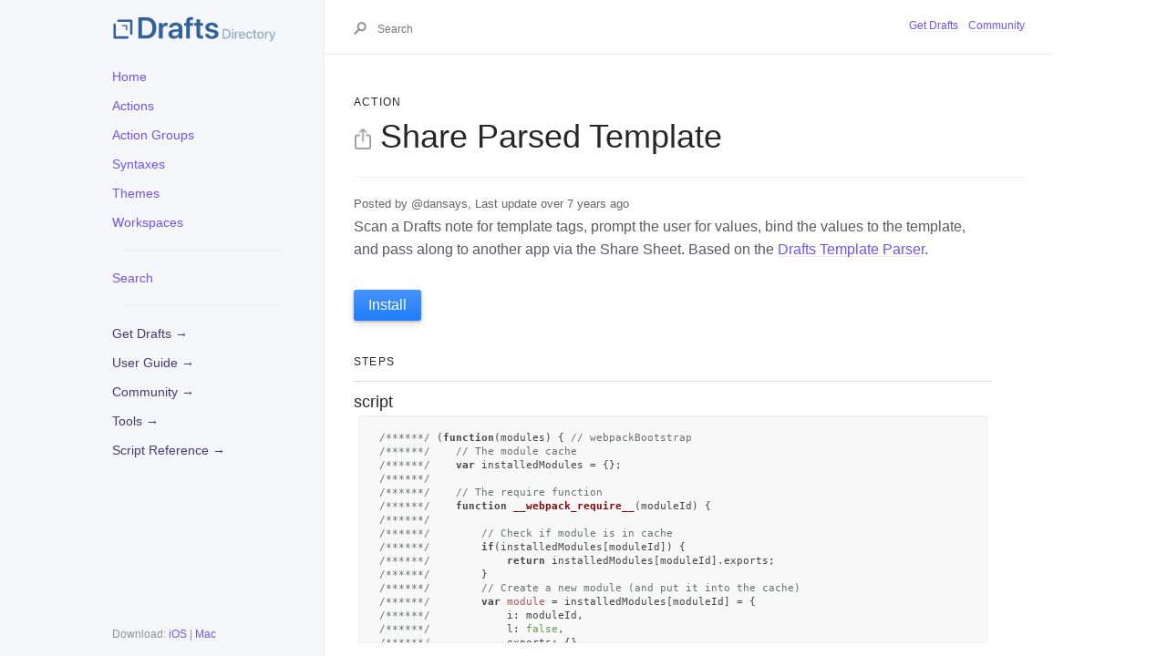

--- FILE ---
content_type: text/html; charset=utf-8
request_url: https://actions.getdrafts.com/a/1IN
body_size: 8452
content:
<!DOCTYPE html>
<html lang='en'>
  <head>
    <meta charset="utf-8">
    <meta name="viewport" content="width=device-width, initial-scale=1.0">

    <title>Share Parsed Template | Drafts Directory</title>
    
    <meta name="csrf-param" content="authenticity_token" />
<meta name="csrf-token" content="FtZ4iJi7GRHXmKiInh/uyxJj/fntOsuRjkcRw70BGzKcCPCBqSOTsiYMGWAZuFit9yCKtyIVrEpjUddMtNTbkQ==" />
    <meta http-equiv="content-type" content="text/html;charset=utf-8">
    <meta http-equiv="content-language" content="en">
    <meta http-equiv="content-language" content="en-us">
    
    <meta name="viewport" content="width=device-width, initial-scale=1">
    
    <meta property="og:title" content="Drafts Directory: Share Parsed Template" />
    <meta property="og:url" content="https://actions.getdrafts.com/a/1IN" />
    <meta property="og:type" content="website" />
    <meta property="og:description" content="Example actions and other extensions for Drafts, the quick-capture notes app." />
    <meta property="og:image" content="https://actions.getdrafts.com/assets/drafts-ogimage-action-9f18a2f4c2f4c3e192d18a0094133d3b892eb91558b7467bf99d561ff920a989.png" />
    <meta property="twitter:title" content="Drafts Directory: Share Parsed Template" />
    <meta property="twitter:url" content="https://actions.getdrafts.com/a/1IN" />
    <meta property="twitter:type" content="website" />
    <meta property="twitter:description" content="Example actions and other extensions for Drafts, the quick-capture notes app." />
    <meta property="twitter:image" content="https://actions.getdrafts.com/assets/drafts-ogimage-action-9f18a2f4c2f4c3e192d18a0094133d3b892eb91558b7467bf99d561ff920a989.png" />

    <link rel="shortcut icon" type="image/x-icon" href="/assets/favicon-114dbb66b0ef0399a14fa5dfcad7e6210bb558c30cea665e04d49b59fec87f70.png" />

    <link rel="stylesheet"
      href="//cdnjs.cloudflare.com/ajax/libs/highlight.js/11.4.0/styles/default.min.css">
    <link rel="stylesheet" media="all" href="/assets/application-6e4f014b4c48cd673942dbfbbeb3e571a732b05562ddde5904f3a5c3833e54ff.css" />
    <script src="/assets/application-b8bdf09bcdd822532bab6e0ea15068c0ccaa3f63d75bc5c5d934de84a627e294.js"></script>
    <script src="//cdnjs.cloudflare.com/ajax/libs/highlight.js/11.4.0/highlight.min.js"></script>
    <script>hljs.highlightAll();</script>
    <script async defer data-domain="directory.getdrafts.com" src="https://plausible.io/js/plausible.js"></script>
  </head>

<body data-no-turbolink>

    <div class="page-wrap">
        <div class="side-bar">
            <a href="/" class="site-title fs-6 lh-tight" title="{{ site.title }}">
                <img src="https://actions.getdrafts.com/assets/drafts-directory-header-4d826bd007f515c8e5a10f654e56ad76fbb3bd3103a67ce342283f701f1677fe.svg" alt="Drafts Directory" style="max-height: 30px;" />
            </a>
            <span class="fs-3"><button class="js-main-nav-trigger navigation-list-toggle btn btn-outline" type="button"
                    data-text-toggle="Hide">Menu</button></span>
            <div class="navigation main-nav js-main-nav">
              <ul class="navigation-list">
                <li class="navigation-list-item">
                  <a class="navigation-list-link" href="/">Home</a>
                </li>
                <li class="navigation-list-item">
                  <a class="navigation-list-link" href="/drafts_actions">Actions</a>
                </li>
                <li class="navigation-list-item">
                  <a class="navigation-list-link" href="/drafts_action_groups">Action Groups</a>
                </li>
                <li class="navigation-list-item">
                  <a class="navigation-list-link" href="/syntax_definitions">Syntaxes</a>
                </li>
                <li class="navigation-list-item">
                  <a class="navigation-list-link" href="/theme_definitions">Themes</a>
                </li>
                <li class="navigation-list-item">
                  <a class="navigation-list-link" href="/workspaces">Workspaces</a>
                </li>
                <li class="navigation-list-item">
                  <hr style="margin:1em; padding: 0;" />
                </li>
                <li class="navigation-list-item">
                  <a class="navigation-list-link" href="/search">Search</a>
                </li>
                <li class="navigation-list-item">
                  <hr style="margin:1em; padding: 0;" />
                </li>
                <li class="navigation-list-item">
                    <a class="navigation-list-link nav-external" title="About Drafts" href="https://getdrafts.com/">Get Drafts &#x2192;</a>
                </li>
                <li class="navigation-list-item">
                    <a class="navigation-list-link nav-external" title="Detailed documentation" href="https://docs.getdrafts.com/">User Guide &#x2192;</a>
                </li>
                <li class="navigation-list-item">
                    <a class="navigation-list-link nav-external" title="Get your questions answered in the forums" href="https://forums.getdrafts.com/">Community &#x2192;</a>
                </li>
                <li class="navigation-list-item">
                    <a class="navigation-list-link nav-external" title="Online tools and generators" href="https://tools.getdrafts.com/">Tools &#x2192;</a>
                </li>
                <li class="navigation-list-item">
                    <a class="navigation-list-link nav-external" title="Scripting library reference" href="https://scripting.getdrafts.com/">Script Reference &#x2192;</a>
                </li>
              </ul>
            </div>
            <footer role="contentinfo" class="site-footer">
                <p class="text-small text-grey-dk-000 mb-0">
                    Download: <a href="https://itunes.apple.com/app/id1236254471?ls=1&mt=8&at=11l4Cf&ct=site">iOS</a> | <a href="https://itunes.apple.com/app/id1435957248?mt=12&at=11l4Cf&ct=site">Mac</a>
                </p>
            </footer>
        </div>
        <div class="main-content-wrap js-main-content" tabindex="0">
            <div class="page-header">
                <div class="main-content">
                    <div class="search js-search">
	<div class="search-input-wrap">
<form class="search-form" action="https://actions.getdrafts.com/search" accept-charset="UTF-8" method="get"><input name="utf8" type="hidden" value="&#x2713;" autocomplete="off" />
	<button style='border:none;background-color:transparent;'>
	<svg width="14" height="14" viewBox="0 0 28 28" xmlns="http://www.w3.org/2000/svg"
		class="search-icon">
		<title>Search</title>
		<g fill-rule="nonzero">
			<path
				d="M17.332 20.735c-5.537 0-10-4.6-10-10.247 0-5.646 4.463-10.247 10-10.247 5.536 0 10 4.601 10 10.247s-4.464 10.247-10 10.247zm0-4c3.3 0 6-2.783 6-6.247 0-3.463-2.7-6.247-6-6.247s-6 2.784-6 6.247c0 3.464 2.7 6.247 6 6.247z" />
			<path d="M11.672 13.791L.192 25.271 3.02 28.1 14.5 16.62z" />
		</g>
	</svg>
	</button>
	<input type="text" name="q" id="q" class="js-search-input search-input search" size="12" tabindex="0" placeholder="Search" />
</form>	</div>
</div>
                    <ul class="list-style-none text-small mt-md-1 mb-md-1 pb-4 pb-md-0 js-aux-nav aux-nav">
                        <li class="d-inline-block my-0 mr-2">
                          <a href="https://getdrafts.com">Get Drafts</a>
                        </li>
                        <li class="d-inline-block my-0">
                          <a href="https://forums.getdrafts.com">Community</a>
                        </li>
                    </ul>
                </div>
            </div>
            <div class="main-content">
                <div id="main-content" class="page-content" role="main">
                  <div class="type">
                    <h4>Action</h4>
                  </div>
                  <div class="header">
                      <h1><img src="https://config.getdrafts.com/drafts-icons/action_share.png" class="action-icon" />Share Parsed Template</h1>
                  </div>

                  <div class="content">
                    
<div class='caption'>
        Posted by @dansays,
    Last update
    over 7 years ago
</div>


    <div class='description'>
        <p>Scan a Drafts note for template tags, prompt the user for values, bind the values to the template, and pass along to another app via the Share Sheet. Based on the <a href="https://github.com/dansays/drafts-Template-parser">Drafts Template Parser</a>.</p>

    </div>

<div class="certification">
  
  
</div>

<div style="margin: 2em 0;">
    <a class="btn btn-blue" href="drafts5://action?identifier=1IN&amp;data=%7B%22uuid%22:%22C5CF50FC-0B13-4E93-8E4B-8E750D1E5372%22,%22steps%22:[%7B%22type%22:%22script%22,%22data%22:%7B%22script%22:%22/******/%20(function(modules)%20%7B%20//%20webpackBootstrap%5Cn/******/%20%5Ct//%20The%20module%20cache%5Cn/******/%20%5Ctvar%20installedModules%20=%20%7B%7D;%5Cn/******/%5Cn/******/%20%5Ct//%20The%20require%20function%5Cn/******/%20%5Ctfunction%20__webpack_require__(moduleId)%20%7B%5Cn/******/%5Cn/******/%20%5Ct%5Ct//%20Check%20if%20module%20is%20in%20cache%5Cn/******/%20%5Ct%5Ctif(installedModules[moduleId])%20%7B%5Cn/******/%20%5Ct%5Ct%5Ctreturn%20installedModules[moduleId].exports;%5Cn/******/%20%5Ct%5Ct%7D%5Cn/******/%20%5Ct%5Ct//%20Create%20a%20new%20module%20(and%20put%20it%20into%20the%20cache)%5Cn/******/%20%5Ct%5Ctvar%20module%20=%20installedModules[moduleId]%20=%20%7B%5Cn/******/%20%5Ct%5Ct%5Cti:%20moduleId,%5Cn/******/%20%5Ct%5Ct%5Ctl:%20false,%5Cn/******/%20%5Ct%5Ct%5Ctexports:%20%7B%7D%5Cn/******/%20%5Ct%5Ct%7D;%5Cn/******/%5Cn/******/%20%5Ct%5Ct//%20Execute%20the%20module%20function%5Cn/******/%20%5Ct%5Ctmodules[moduleId].call(module.exports,%20module,%20module.exports,%20__webpack_require__);%5Cn/******/%5Cn/******/%20%5Ct%5Ct//%20Flag%20the%20module%20as%20loaded%5Cn/******/%20%5Ct%5Ctmodule.l%20=%20true;%5Cn/******/%5Cn/******/%20%5Ct%5Ct//%20Return%20the%20exports%20of%20the%20module%5Cn/******/%20%5Ct%5Ctreturn%20module.exports;%5Cn/******/%20%5Ct%7D%5Cn/******/%5Cn/******/%5Cn/******/%20%5Ct//%20expose%20the%20modules%20object%20(__webpack_modules__)%5Cn/******/%20%5Ct__webpack_require__.m%20=%20modules;%5Cn/******/%5Cn/******/%20%5Ct//%20expose%20the%20module%20cache%5Cn/******/%20%5Ct__webpack_require__.c%20=%20installedModules;%5Cn/******/%5Cn/******/%20%5Ct//%20define%20getter%20function%20for%20harmony%20exports%5Cn/******/%20%5Ct__webpack_require__.d%20=%20function(exports,%20name,%20getter)%20%7B%5Cn/******/%20%5Ct%5Ctif(!__webpack_require__.o(exports,%20name))%20%7B%5Cn/******/%20%5Ct%5Ct%5CtObject.defineProperty(exports,%20name,%20%7B%5Cn/******/%20%5Ct%5Ct%5Ct%5Ctconfigurable:%20false,%5Cn/******/%20%5Ct%5Ct%5Ct%5Ctenumerable:%20true,%5Cn/******/%20%5Ct%5Ct%5Ct%5Ctget:%20getter%5Cn/******/%20%5Ct%5Ct%5Ct%7D);%5Cn/******/%20%5Ct%5Ct%7D%5Cn/******/%20%5Ct%7D;%5Cn/******/%5Cn/******/%20%5Ct//%20define%20__esModule%20on%20exports%5Cn/******/%20%5Ct__webpack_require__.r%20=%20function(exports)%20%7B%5Cn/******/%20%5Ct%5CtObject.defineProperty(exports,%20&#39;__esModule&#39;,%20%7B%20value:%20true%20%7D);%5Cn/******/%20%5Ct%7D;%5Cn/******/%5Cn/******/%20%5Ct//%20getDefaultExport%20function%20for%20compatibility%20with%20non-harmony%20modules%5Cn/******/%20%5Ct__webpack_require__.n%20=%20function(module)%20%7B%5Cn/******/%20%5Ct%5Ctvar%20getter%20=%20module%20%5Cu0026%5Cu0026%20module.__esModule%20?%5Cn/******/%20%5Ct%5Ct%5Ctfunction%20getDefault()%20%7B%20return%20module[&#39;default&#39;];%20%7D%20:%5Cn/******/%20%5Ct%5Ct%5Ctfunction%20getModuleExports()%20%7B%20return%20module;%20%7D;%5Cn/******/%20%5Ct%5Ct__webpack_require__.d(getter,%20&#39;a&#39;,%20getter);%5Cn/******/%20%5Ct%5Ctreturn%20getter;%5Cn/******/%20%5Ct%7D;%5Cn/******/%5Cn/******/%20%5Ct//%20Object.prototype.hasOwnProperty.call%5Cn/******/%20%5Ct__webpack_require__.o%20=%20function(object,%20property)%20%7B%20return%20Object.prototype.hasOwnProperty.call(object,%20property);%20%7D;%5Cn/******/%5Cn/******/%20%5Ct//%20__webpack_public_path__%5Cn/******/%20%5Ct__webpack_require__.p%20=%20%5C%22%5C%22;%5Cn/******/%5Cn/******/%5Cn/******/%20%5Ct//%20Load%20entry%20module%20and%20return%20exports%5Cn/******/%20%5Ctreturn%20__webpack_require__(__webpack_require__.s%20=%200);%5Cn/******/%20%7D)%5Cn/************************************************************************/%5Cn/******/%20([%5Cn/*%200%20*/%5Cn/***/%20(function(module,%20exports,%20__webpack_require__)%20%7B%5Cn%5Cn%5C%22use%20strict%5C%22;%5Cn%5Cn%5Cnvar%20_templateTagParser%20=%20__webpack_require__(1);%5Cn%5Cnvar%20parser%20=%20new%20_templateTagParser.TemplateTagParser();%5Cn%5Cnif%20(parser.ask())%20%7B%5Cn%20%20var%20parts%20=%20[%7B%5Cn%20%20%20%20name:%20&#39;draft&#39;,%5Cn%20%20%20%20value:%20draft.content%5Cn%20%20%7D,%20%7B%5Cn%20%20%20%20name:%20&#39;title&#39;,%5Cn%20%20%20%20value:%20draft.title%5Cn%20%20%7D,%20%7B%5Cn%20%20%20%20name:%20&#39;body&#39;,%5Cn%20%20%20%20value:%20draft.content.split(&#39;%5C%5Cn&#39;).slice(1).join(&#39;%5C%5Cn&#39;)%5Cn%20%20%7D,%20%7B%5Cn%20%20%20%20name:%20&#39;selection&#39;,%5Cn%20%20%20%20value:%20editor.getSelectedText()%5Cn%20%20%7D,%20%7B%5Cn%20%20%20%20name:%20&#39;clipboard&#39;,%5Cn%20%20%20%20value:%20app.getClipboard()%5Cn%20%20%7D];%5Cn%20%20parts.forEach(function%20(part)%20%7B%5Cn%20%20%20%20var%20parsed%20=%20parser.parse(part.value);%5Cn%20%20%20%20draft.setTemplateTag(%5C%22parsed_%5C%22.concat(part.name),%20parsed.text);%5Cn%20%20%20%20draft.setTemplateTag(%5C%22parsed_%5C%22.concat(part.name,%20%5C%22_html%5C%22),%20parsed.html);%5Cn%20%20%7D);%5Cn%7D%20else%20%7B%5Cn%20%20context.cancel();%5Cn%7D%5Cn%5Cn/***/%20%7D),%5Cn/*%201%20*/%5Cn/***/%20(function(module,%20exports,%20__webpack_require__)%20%7B%5Cn%5Cn%5C%22use%20strict%5C%22;%5Cn%5Cn%5CnObject.defineProperty(exports,%20%5C%22__esModule%5C%22,%20%7B%5Cn%20%20value:%20true%5Cn%7D);%5Cnexports.TemplateTagParser%20=%20void%200;%5Cn%5Cnfunction%20_classCallCheck(instance,%20Constructor)%20%7B%20if%20(!(instance%20instanceof%20Constructor))%20%7B%20throw%20new%20TypeError(%5C%22Cannot%20call%20a%20class%20as%20a%20function%5C%22);%20%7D%20%7D%5Cn%5Cnfunction%20_defineProperties(target,%20props)%20%7B%20for%20(var%20i%20=%200;%20i%20%5Cu003c%20props.length;%20i++)%20%7B%20var%20descriptor%20=%20props[i];%20descriptor.enumerable%20=%20descriptor.enumerable%20%7C%7C%20false;%20descriptor.configurable%20=%20true;%20if%20(%5C%22value%5C%22%20in%20descriptor)%20descriptor.writable%20=%20true;%20Object.defineProperty(target,%20descriptor.key,%20descriptor);%20%7D%20%7D%5Cn%5Cnfunction%20_createClass(Constructor,%20protoProps,%20staticProps)%20%7B%20if%20(protoProps)%20_defineProperties(Constructor.prototype,%20protoProps);%20if%20(staticProps)%20_defineProperties(Constructor,%20staticProps);%20return%20Constructor;%20%7D%5Cn%5Cnvar%20TemplateTagParser%20=%5Cn/*%23__PURE__*/%5Cnfunction%20()%20%7B%5Cn%20%20function%20TemplateTagParser()%20%7B%5Cn%20%20%20%20var%20template%20=%20arguments.length%20%5Cu003e%200%20%5Cu0026%5Cu0026%20arguments[0]%20!==%20undefined%20?%20arguments[0]%20:%20draft.content;%5Cn%5Cn%20%20%20%20_classCallCheck(this,%20TemplateTagParser);%5Cn%5Cn%20%20%20%20this.template%20=%20template;%5Cn%20%20%7D%5Cn%5Cn%20%20_createClass(TemplateTagParser,%20[%7B%5Cn%20%20%20%20key:%20%5C%22ask%5C%22,%5Cn%20%20%20%20value:%20function%20ask()%20%7B%5Cn%20%20%20%20%20%20var%20tags%20=%20this.tags;%5Cn%20%20%20%20%20%20if%20(tags.length%20==%200)%20return%20true;%5Cn%20%20%20%20%20%20var%20prompt%20=%20Prompt.create();%5Cn%20%20%20%20%20%20prompt.title%20=%20&#39;Template%20Questions&#39;;%5Cn%20%20%20%20%20%20tags.forEach(function%20(tag)%20%7B%5Cn%20%20%20%20%20%20%20%20return%20prompt.addTextField(tag,%20tag,%20&#39;&#39;);%5Cn%20%20%20%20%20%20%7D);%5Cn%20%20%20%20%20%20prompt.addButton(&#39;Okay&#39;);%5Cn%20%20%20%20%20%20if%20(!prompt.show())%20return%20false;%5Cn%20%20%20%20%20%20tags.forEach(function%20(tag)%20%7B%5Cn%20%20%20%20%20%20%20%20draft.setTemplateTag(tag,%20prompt.fieldValues[tag]);%5Cn%20%20%20%20%20%20%20%20console.log(%5C%22Setting%20%5C%22.concat(tag,%20%5C%22%20to%20%5C%22).concat(prompt.fieldValues[tag]));%5Cn%20%20%20%20%20%20%7D);%5Cn%20%20%20%20%20%20return%20true;%5Cn%20%20%20%20%7D%5Cn%20%20%7D,%20%7B%5Cn%20%20%20%20key:%20%5C%22parse%5C%22,%5Cn%20%20%20%20value:%20function%20parse(str)%20%7B%5Cn%20%20%20%20%20%20var%20text%20=%20draft.processTemplate(str);%5Cn%20%20%20%20%20%20var%20html%20=%20MultiMarkdown.create().render(text);%5Cn%20%20%20%20%20%20return%20%7B%5Cn%20%20%20%20%20%20%20%20text:%20text,%5Cn%20%20%20%20%20%20%20%20html:%20html%5Cn%20%20%20%20%20%20%7D;%5Cn%20%20%20%20%7D%5Cn%20%20%7D,%20%7B%5Cn%20%20%20%20key:%20%5C%22tags%5C%22,%5Cn%20%20%20%20get:%20function%20get()%20%7B%5Cn%20%20%20%20%20%20var%20reservedTags%20=%20[&#39;body&#39;,%20&#39;clipboard&#39;,%20&#39;created_latitude&#39;,%20&#39;created_longitude&#39;,%20&#39;created&#39;,%20&#39;date&#39;,%20&#39;draft_open_url&#39;,%20&#39;draft&#39;,%20&#39;latitude&#39;,%20&#39;longitude&#39;,%20&#39;modified_latitude&#39;,%20&#39;modified_longitude&#39;,%20&#39;modified&#39;,%20&#39;selection_length&#39;,%20&#39;selection_start&#39;,%20&#39;selection&#39;,%20&#39;time&#39;,%20&#39;title&#39;,%20&#39;uuid&#39;];%5Cn%20%20%20%20%20%20var%20pattern%20=%20/%5C%5C[%5C%5C[([%5C%5Cw%20]+)%5C%5C]%5C%5C]/g;%5Cn%20%20%20%20%20%20var%20tags%20=%20new%20Set();%5Cn%20%20%20%20%20%20var%20match;%5Cn%5Cn%20%20%20%20%20%20while%20(match%20=%20pattern.exec(this.template))%20%7B%5Cn%20%20%20%20%20%20%20%20tags.add(match[1]);%5Cn%20%20%20%20%20%20%7D%5Cn%5Cn%20%20%20%20%20%20return%20Array.from(tags).filter(function%20(tag)%20%7B%5Cn%20%20%20%20%20%20%20%20return%20!reservedTags.includes(tag);%5Cn%20%20%20%20%20%20%7D);%5Cn%20%20%20%20%7D%5Cn%20%20%7D]);%5Cn%5Cn%20%20return%20TemplateTagParser;%5Cn%7D();%5Cn%5Cnexports.TemplateTagParser%20=%20TemplateTagParser;%5Cn%5Cn/***/%20%7D)%5Cn/******/%20]);%22%7D,%22uuid%22:%2235E24D8B-D1F2-4D3B-AA69-125F9DB553D9%22%7D,%7B%22type%22:%22share%22,%22data%22:%7B%22template%22:%22[[parsed_draft]]%22%7D,%22uuid%22:%221C0033B1-DDB7-49E6-9F68-6DA0D350B157%22%7D],%22shortName%22:%22%22,%22shouldConfirm%22:false,%22disposition%22:3,%22keyCommand%22:%7B%22optionKey%22:false,%22input%22:%22%22,%22controlKey%22:false,%22commandKey%22:false,%22type%22:%22action%22,%22discoverabilityTitle%22:%22Share%20Parsed%20Template%22,%22shiftKey%22:false%7D,%22logLevel%22:2,%22notificationType%22:2,%22tintColor%22:%22indigo%22,%22actionDescription%22:%22%22,%22keyUseIcon%22:false,%22icon%22:%22action_share%22,%22visibility%22:2,%22groupUUID%22:%228551AAB9-0FE9-4B05-BBFC-E67A1ED74CEF%22,%22supportedPlatform%22:%22any%22,%22groupDisposition%22:0,%22name%22:%22Share%20Parsed%20Template%22%7D">Install</a>
</div>

<div>
  <h4>Steps</h4>
<ul class='steps'>
  <li>
    <div class='step'><h3>script</h3><pre><code class='language-javascript'>/******/ (function(modules) { // webpackBootstrap
/******/ 	// The module cache
/******/ 	var installedModules = {};
/******/
/******/ 	// The require function
/******/ 	function __webpack_require__(moduleId) {
/******/
/******/ 		// Check if module is in cache
/******/ 		if(installedModules[moduleId]) {
/******/ 			return installedModules[moduleId].exports;
/******/ 		}
/******/ 		// Create a new module (and put it into the cache)
/******/ 		var module = installedModules[moduleId] = {
/******/ 			i: moduleId,
/******/ 			l: false,
/******/ 			exports: {}
/******/ 		};
/******/
/******/ 		// Execute the module function
/******/ 		modules[moduleId].call(module.exports, module, module.exports, __webpack_require__);
/******/
/******/ 		// Flag the module as loaded
/******/ 		module.l = true;
/******/
/******/ 		// Return the exports of the module
/******/ 		return module.exports;
/******/ 	}
/******/
/******/
/******/ 	// expose the modules object (__webpack_modules__)
/******/ 	__webpack_require__.m = modules;
/******/
/******/ 	// expose the module cache
/******/ 	__webpack_require__.c = installedModules;
/******/
/******/ 	// define getter function for harmony exports
/******/ 	__webpack_require__.d = function(exports, name, getter) {
/******/ 		if(!__webpack_require__.o(exports, name)) {
/******/ 			Object.defineProperty(exports, name, {
/******/ 				configurable: false,
/******/ 				enumerable: true,
/******/ 				get: getter
/******/ 			});
/******/ 		}
/******/ 	};
/******/
/******/ 	// define __esModule on exports
/******/ 	__webpack_require__.r = function(exports) {
/******/ 		Object.defineProperty(exports, &#39;__esModule&#39;, { value: true });
/******/ 	};
/******/
/******/ 	// getDefaultExport function for compatibility with non-harmony modules
/******/ 	__webpack_require__.n = function(module) {
/******/ 		var getter = module &amp;&amp; module.__esModule ?
/******/ 			function getDefault() { return module[&#39;default&#39;]; } :
/******/ 			function getModuleExports() { return module; };
/******/ 		__webpack_require__.d(getter, &#39;a&#39;, getter);
/******/ 		return getter;
/******/ 	};
/******/
/******/ 	// Object.prototype.hasOwnProperty.call
/******/ 	__webpack_require__.o = function(object, property) { return Object.prototype.hasOwnProperty.call(object, property); };
/******/
/******/ 	// __webpack_public_path__
/******/ 	__webpack_require__.p = &quot;&quot;;
/******/
/******/
/******/ 	// Load entry module and return exports
/******/ 	return __webpack_require__(__webpack_require__.s = 0);
/******/ })
/************************************************************************/
/******/ ([
/* 0 */
/***/ (function(module, exports, __webpack_require__) {

&quot;use strict&quot;;


var _templateTagParser = __webpack_require__(1);

var parser = new _templateTagParser.TemplateTagParser();

if (parser.ask()) {
  var parts = [{
    name: &#39;draft&#39;,
    value: draft.content
  }, {
    name: &#39;title&#39;,
    value: draft.title
  }, {
    name: &#39;body&#39;,
    value: draft.content.split(&#39;\n&#39;).slice(1).join(&#39;\n&#39;)
  }, {
    name: &#39;selection&#39;,
    value: editor.getSelectedText()
  }, {
    name: &#39;clipboard&#39;,
    value: app.getClipboard()
  }];
  parts.forEach(function (part) {
    var parsed = parser.parse(part.value);
    draft.setTemplateTag(&quot;parsed_&quot;.concat(part.name), parsed.text);
    draft.setTemplateTag(&quot;parsed_&quot;.concat(part.name, &quot;_html&quot;), parsed.html);
  });
} else {
  context.cancel();
}

/***/ }),
/* 1 */
/***/ (function(module, exports, __webpack_require__) {

&quot;use strict&quot;;


Object.defineProperty(exports, &quot;__esModule&quot;, {
  value: true
});
exports.TemplateTagParser = void 0;

function _classCallCheck(instance, Constructor) { if (!(instance instanceof Constructor)) { throw new TypeError(&quot;Cannot call a class as a function&quot;); } }

function _defineProperties(target, props) { for (var i = 0; i &lt; props.length; i++) { var descriptor = props[i]; descriptor.enumerable = descriptor.enumerable || false; descriptor.configurable = true; if (&quot;value&quot; in descriptor) descriptor.writable = true; Object.defineProperty(target, descriptor.key, descriptor); } }

function _createClass(Constructor, protoProps, staticProps) { if (protoProps) _defineProperties(Constructor.prototype, protoProps); if (staticProps) _defineProperties(Constructor, staticProps); return Constructor; }

var TemplateTagParser =
/*#__PURE__*/
function () {
  function TemplateTagParser() {
    var template = arguments.length &gt; 0 &amp;&amp; arguments[0] !== undefined ? arguments[0] : draft.content;

    _classCallCheck(this, TemplateTagParser);

    this.template = template;
  }

  _createClass(TemplateTagParser, [{
    key: &quot;ask&quot;,
    value: function ask() {
      var tags = this.tags;
      if (tags.length == 0) return true;
      var prompt = Prompt.create();
      prompt.title = &#39;Template Questions&#39;;
      tags.forEach(function (tag) {
        return prompt.addTextField(tag, tag, &#39;&#39;);
      });
      prompt.addButton(&#39;Okay&#39;);
      if (!prompt.show()) return false;
      tags.forEach(function (tag) {
        draft.setTemplateTag(tag, prompt.fieldValues[tag]);
        console.log(&quot;Setting &quot;.concat(tag, &quot; to &quot;).concat(prompt.fieldValues[tag]));
      });
      return true;
    }
  }, {
    key: &quot;parse&quot;,
    value: function parse(str) {
      var text = draft.processTemplate(str);
      var html = MultiMarkdown.create().render(text);
      return {
        text: text,
        html: html
      };
    }
  }, {
    key: &quot;tags&quot;,
    get: function get() {
      var reservedTags = [&#39;body&#39;, &#39;clipboard&#39;, &#39;created_latitude&#39;, &#39;created_longitude&#39;, &#39;created&#39;, &#39;date&#39;, &#39;draft_open_url&#39;, &#39;draft&#39;, &#39;latitude&#39;, &#39;longitude&#39;, &#39;modified_latitude&#39;, &#39;modified_longitude&#39;, &#39;modified&#39;, &#39;selection_length&#39;, &#39;selection_start&#39;, &#39;selection&#39;, &#39;time&#39;, &#39;title&#39;, &#39;uuid&#39;];
      var pattern = /\[\[([\w ]+)\]\]/g;
      var tags = new Set();
      var match;

      while (match = pattern.exec(this.template)) {
        tags.add(match[1]);
      }

      return Array.from(tags).filter(function (tag) {
        return !reservedTags.includes(tag);
      });
    }
  }]);

  return TemplateTagParser;
}();

exports.TemplateTagParser = TemplateTagParser;

/***/ })
/******/ ]);</code></pre></div>
  </li>
  <li>
    <div class='step'><h3>share</h3><table class='action-detail'><tr><td class='cell-label'>template</td><td class='value'><pre>[[parsed_draft]]</pre></td></tr></table></div>
  </li>
</ul>
</div>

<div>
  <h4>Options</h4>
  <ul class="steps">
    <li>
  <table class='action-detail'>
    <tr>
      <td class="cell-label">After Success</td>
      <td class="value">
        Default
        
      </td>
    </tr>
    <tr>
      <td class="cell-label">Notification</td>
      <td class="value">Info</td>
    </tr>
    <tr>
      <td class="cell-label">Log Level</td>
      <td class="value">Info</td>
    </tr>
  </table>
</li>
</ul>
</div>

<div class="disclaimer">
  Items available in the Drafts Directory are uploaded by community members. Use appropriate caution reviewing downloaded items before use.
</div>


                  </div>
                  <div class="footer-content">
                  <p>
                  <a href="https://itunes.apple.com/app/id1236254471?ls=1&mt=8&at=11l4Cf&ct=site">
                    <img alt="Download on App Store" src="/assets/appstore-deaf597bd57239c5054c59099e54ab9014f1e15eddb961085428e0ce94d4385b.svg" />
                  </a>
                  <a href="https://itunes.apple.com/app/id1435957248?mt=12&at=11l4Cf&ct=site">
                    <img alt="Download on Mac App Store" src="/assets/macappstore-05f5eed00e6bb26b68c1368217276158329862682e6d61b3ed193f819fe02f2f.svg" />
                  </a>
                  </p>
                    &copy; 2012-2023 by Agile Tortoise, Inc.<br/>
                    Drafts is a registered Trademark of Agile Tortoise, Inc.<br/>
                    <a href="https://getdrafts.com/support/privacy">Privacy</a> | <a href="https://getdrafts.com/support/terms">Terms</a>
                </div>
                </div>
            </div>
        </div>
    </div>

  </body>
  </html>
